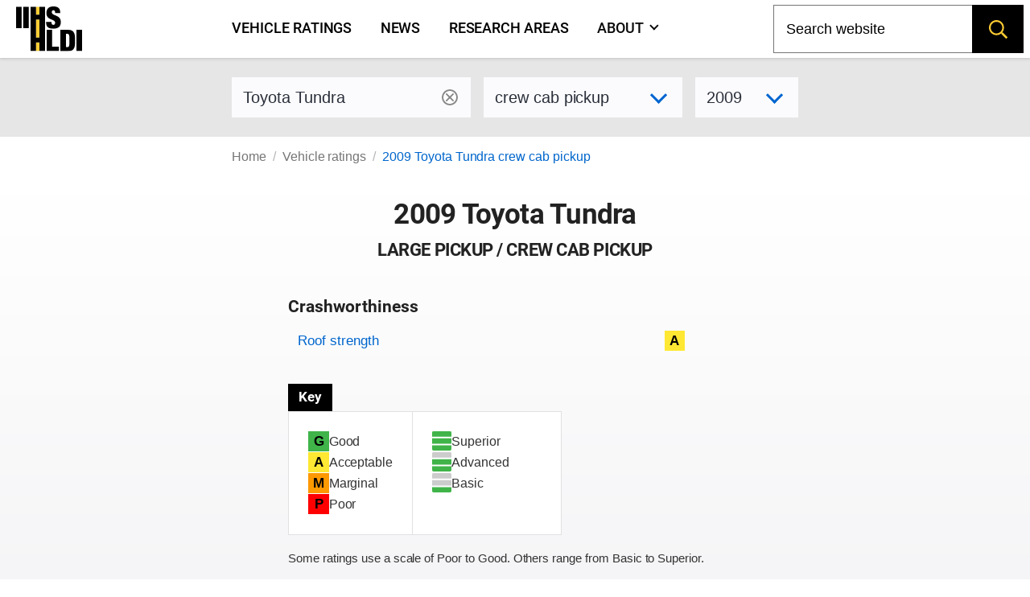

--- FILE ---
content_type: text/html; charset=utf-8
request_url: https://www.iihs.org/ratings/vehicle/toyota/tundra-crew-cab-pickup/2009
body_size: 7226
content:
<!DOCTYPE html>
<html xmlns="http://www.w3.org/1999/xhtml" xmlns:v-on="http://vue.on/xhtml" xmlns:v-bind="http://vue.bind/xhtml" prefix="og: http://ogp.me/ns#" class="no-js" lang="en">
	<head><script>(function(w,i,g){w[g]=w[g]||[];if(typeof w[g].push=='function')w[g].push(i)})
(window,'GTM-NFDVV9L','google_tags_first_party');</script><script>(function(w,d,s,l){w[l]=w[l]||[];(function(){w[l].push(arguments);})('set', 'developer_id.dY2E1Nz', true);
		var f=d.getElementsByTagName(s)[0],
		j=d.createElement(s);j.async=true;j.src='/5qrd/';
		f.parentNode.insertBefore(j,f);
		})(window,document,'script','dataLayer');</script>
		<title>2009 Toyota Tundra</title>
		<meta charset="utf-8" />
		<meta name="description" content="IIHS ratings for the 2009 Toyota Tundra Crew cab pickup - large pickup" />
		<meta name="viewport" content="width=device-width,initial-scale=1" />
		<meta name="theme-color" content="#ffcc33" />
		<meta name="twitter:card" content="summary_large_image" />
		<meta name="twitter:site" content="@IIHS_autosafety" />
		<meta name="google-site-verification" content="7SKSdnUFIX0vq2YkHfOZnHGTxPKkyob7MUusaq3dOu0" />
		<meta id="ogtype" property="og:type" content="website" />
		<meta property="og:locale" content="en_US" />
		<meta property="og:site_name" content="IIHS-HLDI crash testing and highway safety" />
		<meta id="ogtitle" property="og:title" content="2009 Toyota Tundra Crew cab pickup" />
		<meta id="ogdescription" property="og:description" content="2009 Toyota Tundra Crew cab pickup - large pickup" />
		<meta id="ogurl" property="og:url" content="https://www.iihs.org/ratings/vehicle/toyota/tundra-crew-cab-pickup/2009" />
		<meta id="ogimage" property="og:image" content="https://www.iihs.org/frontend/images/IIHS-HLDI-avatar-1200x1200.jpg" />
		<link rel="apple-touch-icon" sizes="180x180" href="/apple-touch-icon.png" />
		<link rel="icon" type="image/png" href="/favicon-32x32.png" />
		<link rel="manifest" href="/site.webmanifest" />
		<link id="built-css" rel="stylesheet" type="text/css" href="/Frontend/build/styles-styles_1275874d8345ad5a8bbc.css" />
		<link rel="stylesheet" type="text/css" href="/Frontend/build/styles-ratings-detail_f92771c8b486a2e07677.css" />
		<link rel="preload" as="image" href="https://www.iihs.org/frontend/images/IIHS-HLDI-avatar-1200x1200.jpg" />
		<script>
		(function (w, d, s, l, i) {
			w[l] = w[l] || []; w[l].push({
				'gtm.start':
					new Date().getTime(), event: 'gtm.js'
			}); var f = d.getElementsByTagName(s)[0],
				j = d.createElement(s), dl = l != 'dataLayer' ? '&amp;l=' + l : ''; j.async = true; j.src =
					'https://www.googletagmanager.com/gtm.js?id=' + i + dl; f.parentNode.insertBefore(j, f);
		})(window, document, 'script', 'dataLayer', 'GTM-NFDVV9L');
	</script>
		<script data-search-pseudo-elements="true" src="https://kit.fontawesome.com/2f7b88d0db.js"></script>
		<script src="/Frontend/build/allnav_33cbe86012dd59ceafc4.js" defer=""></script>
		<script id="cookieyes" type="text/javascript" src="https://cdn-cookieyes.com/client_data/04b714e0391022df89db315d/script.js"></script>
		<script>
		(function () {
			var html = document.documentElement;
			html.className = html.className.replace(/\bno-js\b/, 'js');
		})();
	</script>
		<script type="text/javascript" src="/Frontend/build/ratings-detail_5bfb3f790c56ddf3fe64.js" defer=""></script>
		<!-- Favicons -->
<!-- Google Tag Manager -->
<!-- Start cookieyes banner -->
<!-- End cookieyes banner -->
		<style id="hide-nav-style">
		side-nav-collapse {
			display: none !important
		}
	</style>
		<style>
		.js .nojs-inner-nav {
			display: none !important;
		}
	</style>
	</head>
	<body class="breakout">
		<!-- Google Tag Manager (noscript) -->
		<noscript>
			<iframe src="https://www.googletagmanager.com/ns.html?id=GTM-NFDVV9L" height="0" width="0" style="display:none;visibility:hidden"></iframe>
		</noscript>
		<div id="cssLoadTest"></div>
		<header id="allNav">
			<a class="skip-link screen-reader-text" href="#content">Skip to content</a>
			<div id="navWrap" class="navWrap">
				<nav id="navMenu" class="navbar main-navigation" aria-label="main navigation">
					<main-nav v-bind:page-nodes="[{&quot;Id&quot;:&quot;c6d65c43-b20a-45f5-86f5-bbcd11c37075&quot;,&quot;Title&quot;:&quot;Vehicle ratings&quot;,&quot;Url&quot;:&quot;/ratings&quot;,&quot;MenuTitle&quot;:&quot;Vehicle ratings&quot;,&quot;IsAboutPage&quot;:false,&quot;IsPublished&quot;:true,&quot;HasChildren&quot;:false,&quot;Children&quot;:null,&quot;Parent&quot;:null,&quot;Properties&quot;:{&quot;PageId&quot;:&quot;c6d65c43-b20a-45f5-86f5-bbcd11c37075&quot;,&quot;HeroImage&quot;:&quot;~/media(86f4d476-d13a-42da-89f7-3ff733dd2ada)&quot;,&quot;Menuable&quot;:true,&quot;PublicationStatus&quot;:&quot;published&quot;}},{&quot;Id&quot;:&quot;7b9386ff-7abd-46ca-8ab0-854018d43f0c&quot;,&quot;Title&quot;:&quot;News&quot;,&quot;Url&quot;:&quot;/news&quot;,&quot;MenuTitle&quot;:&quot;News&quot;,&quot;IsAboutPage&quot;:false,&quot;IsPublished&quot;:true,&quot;HasChildren&quot;:false,&quot;Children&quot;:null,&quot;Parent&quot;:null,&quot;Properties&quot;:{&quot;PageId&quot;:&quot;7b9386ff-7abd-46ca-8ab0-854018d43f0c&quot;,&quot;HeroImage&quot;:null,&quot;Menuable&quot;:true,&quot;PublicationStatus&quot;:&quot;published&quot;}},{&quot;Id&quot;:&quot;d34cbb85-1f65-4155-9518-df3f231df0a6&quot;,&quot;Title&quot;:&quot;Research areas&quot;,&quot;Url&quot;:&quot;/research-areas&quot;,&quot;MenuTitle&quot;:&quot;Research areas&quot;,&quot;IsAboutPage&quot;:false,&quot;IsPublished&quot;:true,&quot;HasChildren&quot;:false,&quot;Children&quot;:null,&quot;Parent&quot;:null,&quot;Properties&quot;:{&quot;PageId&quot;:&quot;d34cbb85-1f65-4155-9518-df3f231df0a6&quot;,&quot;HeroImage&quot;:&quot;~/media(f50bfed3-ef92-41ad-ab52-46dcbe73089a)&quot;,&quot;Menuable&quot;:true,&quot;PublicationStatus&quot;:&quot;published&quot;}},{&quot;Id&quot;:&quot;dafd8021-8073-42e1-85da-aa4b9553b822&quot;,&quot;Title&quot;:&quot;Who we are&quot;,&quot;Url&quot;:&quot;/about&quot;,&quot;MenuTitle&quot;:&quot;About&quot;,&quot;IsAboutPage&quot;:true,&quot;IsPublished&quot;:true,&quot;HasChildren&quot;:true,&quot;Children&quot;:[{&quot;Id&quot;:&quot;cbad04a2-a49a-461f-bf92-f525dc7006ff&quot;,&quot;Title&quot;:&quot;Member groups&quot;,&quot;Url&quot;:&quot;/about/member-groups&quot;,&quot;MenuTitle&quot;:&quot;Member groups&quot;,&quot;IsAboutPage&quot;:false,&quot;IsPublished&quot;:false,&quot;HasChildren&quot;:false,&quot;Children&quot;:[],&quot;Parent&quot;:null,&quot;Properties&quot;:null},{&quot;Id&quot;:&quot;7f02b4ba-701d-446c-9151-c123115b429b&quot;,&quot;Title&quot;:&quot;Media resources&quot;,&quot;Url&quot;:&quot;/about/media-resources&quot;,&quot;MenuTitle&quot;:&quot;Media resources&quot;,&quot;IsAboutPage&quot;:false,&quot;IsPublished&quot;:false,&quot;HasChildren&quot;:false,&quot;Children&quot;:[],&quot;Parent&quot;:null,&quot;Properties&quot;:null},{&quot;Id&quot;:&quot;c9753100-102d-4836-b74c-09d354be84d0&quot;,&quot;Title&quot;:&quot;For research partners&quot;,&quot;Url&quot;:&quot;/about/for-research-partners&quot;,&quot;MenuTitle&quot;:&quot;For research partners&quot;,&quot;IsAboutPage&quot;:false,&quot;IsPublished&quot;:false,&quot;HasChildren&quot;:false,&quot;Children&quot;:[],&quot;Parent&quot;:null,&quot;Properties&quot;:null},{&quot;Id&quot;:&quot;8d79c48d-4286-4d51-98ef-f1fd8b5eb4b8&quot;,&quot;Title&quot;:&quot;Contact us&quot;,&quot;Url&quot;:&quot;/about/contact&quot;,&quot;MenuTitle&quot;:&quot;Contact us&quot;,&quot;IsAboutPage&quot;:false,&quot;IsPublished&quot;:false,&quot;HasChildren&quot;:false,&quot;Children&quot;:[],&quot;Parent&quot;:null,&quot;Properties&quot;:null},{&quot;Id&quot;:&quot;4054a6ee-6a8d-4474-b167-08258734cb50&quot;,&quot;Title&quot;:&quot;Careers&quot;,&quot;Url&quot;:&quot;/about/careers&quot;,&quot;MenuTitle&quot;:&quot;Careers&quot;,&quot;IsAboutPage&quot;:false,&quot;IsPublished&quot;:false,&quot;HasChildren&quot;:false,&quot;Children&quot;:[],&quot;Parent&quot;:null,&quot;Properties&quot;:null},{&quot;Id&quot;:&quot;c0ebab6b-d016-4c32-a703-8a0d29ee5f9c&quot;,&quot;Title&quot;:&quot;50th anniversary&quot;,&quot;Url&quot;:&quot;/about/50th-anniversary&quot;,&quot;MenuTitle&quot;:&quot;50th anniversary&quot;,&quot;IsAboutPage&quot;:false,&quot;IsPublished&quot;:false,&quot;HasChildren&quot;:false,&quot;Children&quot;:[],&quot;Parent&quot;:null,&quot;Properties&quot;:null}],&quot;Parent&quot;:null,&quot;Properties&quot;:{&quot;PageId&quot;:&quot;dafd8021-8073-42e1-85da-aa4b9553b822&quot;,&quot;HeroImage&quot;:&quot;~/media(ab7816e9-6597-4f06-af14-10f1d390f2f4)&quot;,&quot;Menuable&quot;:true,&quot;PublicationStatus&quot;:&quot;published&quot;}}]" v-bind:pages-to-exclude="[&quot;c0ebab6b-d016-4c32-a703-8a0d29ee5f9c&quot;]"></main-nav>
					<!-- fallback html for no js -->
					<div class="nojs-inner-nav container">
						<div class="navbar-brand"><a class="navbar-item navlogo " href="/"><img src="/frontend/images/logo-no-lettering.svg" alt="IIHS-HLDI logo" width="82" height="56" /></a></div>
						<div id="navbar-menu-id" class="navbar-menu is-active">
							<!-- nav link items -->
							<div class="navbar-start"><a class="navbar-item" v-on:click="closeBurger()" href="/ratings"> Vehicle ratings </a><a class="navbar-item" v-on:click="closeBurger()" href="/news"> News </a><a class="navbar-item" v-on:click="closeBurger()" href="/research-areas"> Research areas </a><a class="navbar-item" v-on:click="closeBurger()" href="/about"> About </a></div>
						</div>
					</div>
				</nav>
			</div>
			<back-to-top></back-to-top>
		</header>
		<div class="normal-bread">
			<div class="breadcrumb">
				<nav class="breadcrumb" aria-label="breadcrumbs">
					<ul>
						<li class=""><a href="/">Home</a></li>
						<li class=""><a href="/ratings">Vehicle ratings</a></li>
						<li class="is-active"><a href="/ratings/vehicle/toyota/tundra-crew-cab-pickup/2009">2009 Toyota Tundra crew cab pickup</a></li>
					</ul>
				</nav>
			</div>
		</div>
		<main class="page-wrap">
			<div class="container">
				<div id="content" class="biosid-blocks rating-detail">
					<section class="rating-header-search topics-item-header is-full-breakout" style="z-index:20">
						<div class="lookup">
							<div class="notification">
								<vehicle-lookup placeholder-text="Toyota Tundra"></vehicle-lookup>
								<div class="is-variant-drop ">
									<vehicle-sub-lookup make-name="Toyota" model-name="Tundra" variant-type="Crew cab pickup" v-bind:model-year="2009"></vehicle-sub-lookup>
								</div>
							</div>
						</div>
					</section>
					<div class="quick-bread">
						<div class="breadcrumb">
							<nav class="breadcrumb" aria-label="breadcrumbs">
								<ul>
									<li class=""><a href="/">Home</a></li>
									<li class=""><a href="/ratings">Vehicle ratings</a></li>
									<li class="is-active"><a href="/ratings/vehicle/toyota/tundra-crew-cab-pickup/2009">2009 Toyota Tundra crew cab pickup</a></li>
								</ul>
							</nav>
						</div>
					</div>
					<section class="rating-header is-hero hero is-full-breakout">
						<div class="hero-body">
							<div class="no-vehicle-image"></div>
							<div class="vehicle-left">
								<h1 class="head">2009 Toyota Tundra</h1>
								<h2>large pickup / Crew cab pickup</h2>
							</div>
							<div class="vehicle-right">
								<figure class="feature has-text-centered-desktop"></figure>
							</div>
							<div class="ratings-overview">
								<h3>Crashworthiness</h3>
								<table class="table rating-table is-fullwidth ">
									<caption class="sr-only">Rating overview</caption>
									<thead>
										<tr>
											<th scope="col" class="sr-only">Evaluation criteria</th>
											<th scope="col" class="sr-only">Rating</th>
										</tr>
									</thead>
									<tbody>
										<tr class="overall-rating">
											<th scope="row"><a href="#roof-strength">Roof strength</a></th>
											<td>
												<div class="rating-icon-block"><abbr aria-label="Acceptable" class="is-acceptable is-gamp tag" role="tooltip">A</abbr></div>
											</td>
										</tr>
									</tbody>
								</table>
								<section class="key">
									<p class="tag is-black ">Key</p>
									<div class="is-legend">
										<div class="gamp-key-vertical">
											<div class="gamp-key-item"><abbr class="is-gamp tag is-good" title="Good" aria-label="Good" role="tooltip">G</abbr><span>Good</span></div>
											<div class="gamp-key-item"><abbr class="is-gamp tag is-acceptable" title="Acceptable" aria-label="Acceptable" role="tooltip">A</abbr><span>Acceptable</span></div>
											<div class="gamp-key-item"><abbr class="is-gamp tag is-marginal" title="Marginal" aria-label="Marginal" role="tooltip">M</abbr><span>Marginal</span></div>
											<div class="gamp-key-item"><abbr class="is-gamp tag is-poor" title="Poor" aria-label="Poor" role="tooltip">P</abbr><span>Poor</span></div>
										</div>
										<div class="fcp-key-vertical">
											<div class="fcp-key-item"><abbr class="is-fcp is-superior" title="Superior" aria-label="Superior" role="tooltip"><span class="fcp-superior"></span>Superior</abbr></div>
											<div class="fcp-key-item"><abbr class="is-fcp is-advanced" title="Advanced" aria-label="Advanced" role="tooltip"><span class="fcp-advanced"></span>Advanced</abbr></div>
											<div class="fcp-key-item"><abbr class="is-fcp is-basic" title="Basic" aria-label="Basic" role="tooltip"><span class="fcp-basic"></span>Basic</abbr></div>
										</div>
									</div>
									<p class="small">Some ratings use a scale of Poor to Good. Others range from Basic to Superior.</p>
								</section>
							</div>
						</div>
					</section>
					<nav role="navigation" aria-label="On this page navigation" class="l-nav sticky is-ratings-nav is-hidden-touch">
						<div class="menu topics-menu">
							<div class="menu-label is-hidden">Test types</div>
							<ul class="menu-list" v-scrollspy-nav="">
								<li><a href="#roof-strength">Roof strength</a></li>
							</ul>
						</div>
					</nav>
					<div id="main-copy">
						<section id="roof-strength" class="subsection" v-scrollspy="">
							<h2>Roof strength</h2>
							<div id="roof-strength-2791" xmlns="">
								<p>Tested vehicle: <kbd>2016 Toyota Tundra SR5 CrewMax 2wd</kbd><br /><em>Rating applies to 2007-21 models</em></p>
								<p></p>
								<div>
									<table class="table rating-table is-fullwidth">
										<tbody>
											<tr>
												<th>Overall evaluation</th>
												<td>
													<div class="rating-icon-block"><abbr aria-label="Acceptable" class="is-acceptable is-gamp tag" role="tooltip">A</abbr></div>
												</td>
											</tr>
											<tr>
												<th>Curb weight</th>
												<td>5,432 lbs</td>
											</tr>
											<tr>
												<th>Peak force</th>
												<td>21,384 lbs</td>
											</tr>
											<tr>
												<th>Strength-to-weight ratio</th>
												<td>3.94</td>
											</tr>
										</tbody>
									</table>
								</div>
							</div>
							<p class="about-test" xmlns=""><a href="/ratings/about-our-tests/roof-strength/"><i class="fa-sharp fa-light fa-memo-circle-info fa-sm"></i> About the roof strength test</a></p>
						</section>
					</div>
				</div>
			</div>
		</main>
		<footer class="footer">
			<p class="sr-only">End of main content</p>
			<div class="container">
				<div class="colophon">
					<div class="social-wrapper">
						<section class="social-share-footer">
							<a class="navbar-item" href="https://facebook.com/iihs.org/" aria-label="Facebook">
								<svg aria-hidden="true" focusable="false" data-prefix="fab" data-icon="facebook" role="img" viewBox="0 0 530 512" xmlns="http://www.w3.org/2000/svg">
									<path fill="currentColor" d="M504 256C504 119 393 8 256 8S8 119 8 256c0 123.78 90.69 226.38 209.25 245V327.69h-63V256h63v-54.64c0-62.15 37-96.48 93.67-96.48 27.14 0 55.52 4.84 55.52 4.84v61h-31.28c-30.8 0-40.41 19.12-40.41 38.73V256h68.78l-11 71.69h-57.78V501C413.31 482.38 504 379.78 504 256z" />
								</svg>
								<span class="screen-reader-text">Facebook</span>
							</a>
							<a class="navbar-item" href="https://twitter.com/IIHS_autosafety" aria-label="Twitter">
								<svg aria-hidden="true" focusable="false" data-prefix="fab" data-icon="twitter" role="img" viewBox="0 0 512 512" xmlns="http://www.w3.org/2000/svg">
									<path fill="currentColor" d="M389.2 48h70.6L305.6 224.2 487 464H345L233.7 318.6 106.5 464H35.8L200.7 275.5 26.8 48H172.4L272.9 180.9 389.2 48zM364.4 421.8h39.1L151.1 88h-42L364.4 421.8z" />
								</svg>
								<span class="screen-reader-text">Twitter</span>
							</a>
							<a class="navbar-item" href="https://www.instagram.com/iihs_autosafety/" aria-label="Instagram">
								<svg aria-hidden="true" focusable="false" data-prefix="fab" data-icon="instagram" role="img" viewBox="0 0 512 512" xmlns="http://www.w3.org/2000/svg">
									<path fill="currentColor" d="M224.1 141c-63.6 0-114.9 51.3-114.9 114.9s51.3 114.9 114.9 114.9S339 319.5 339 255.9 287.7 141 224.1 141zm0 189.6c-41.1 0-74.7-33.5-74.7-74.7s33.5-74.7 74.7-74.7 74.7 33.5 74.7 74.7-33.6 74.7-74.7 74.7zm146.4-194.3c0 14.9-12 26.8-26.8 26.8-14.9 0-26.8-12-26.8-26.8s12-26.8 26.8-26.8 26.8 12 26.8 26.8zm76.1 27.2c-1.7-35.9-9.9-67.7-36.2-93.9-26.2-26.2-58-34.4-93.9-36.2-37-2.1-147.9-2.1-184.9 0-35.8 1.7-67.6 9.9-93.9 36.1s-34.4 58-36.2 93.9c-2.1 37-2.1 147.9 0 184.9 1.7 35.9 9.9 67.7 36.2 93.9s58 34.4 93.9 36.2c37 2.1 147.9 2.1 184.9 0 35.9-1.7 67.7-9.9 93.9-36.2 26.2-26.2 34.4-58 36.2-93.9 2.1-37 2.1-147.8 0-184.8zM398.8 388c-7.8 19.6-22.9 34.7-42.6 42.6-29.5 11.7-99.5 9-132.1 9s-102.7 2.6-132.1-9c-19.6-7.8-34.7-22.9-42.6-42.6-11.7-29.5-9-99.5-9-132.1s-2.6-102.7 9-132.1c7.8-19.6 22.9-34.7 42.6-42.6 29.5-11.7 99.5-9 132.1-9s102.7-2.6 132.1 9c19.6 7.8 34.7 22.9 42.6 42.6 11.7 29.5 9 99.5 9 132.1s2.7 102.7-9 132.1z" />
								</svg>
								<span class="screen-reader-text">Instagram</span>
							</a>
							<a class="navbar-item" href="https://youtube.com/@iihs-hldi" aria-label="YouTube">
								<svg aria-hidden="true" focusable="false" data-prefix="fab" data-icon="youtube" role="img" viewBox="0 0 576 512" xmlns="http://www.w3.org/2000/svg">
									<path fill="currentColor" d="M549.655 124.083c-6.281-23.65-24.787-42.276-48.284-48.597C458.781 64 288 64 288 64S117.22 64 74.629 75.486c-23.497 6.322-42.003 24.947-48.284 48.597-11.412 42.867-11.412 132.305-11.412 132.305s0 89.438 11.412 132.305c6.281 23.65 24.787 41.5 48.284 47.821C117.22 448 288 448 288 448s170.78 0 213.371-11.486c23.497-6.321 42.003-24.171 48.284-47.821 11.412-42.867 11.412-132.305 11.412-132.305s0-89.438-11.412-132.305zm-317.51 213.508V175.185l142.739 81.205-142.739 81.201z" />
								</svg>
								<span class="screen-reader-text">Youtube</span>
							</a>
							<a class="navbar-item" href="https://www.linkedin.com/company/iihs-hldi/" aria-label="Linkedin">
								<svg aria-hidden="true" focusable="false" data-prefix="fab" data-icon="linkedin" class="svg-inline--fa fa-linkedin fa-w-14" role="img" viewBox="0 0 512 512" xmlns="http://www.w3.org/2000/svg">
									<path fill="currentColor" d="M416 32H31.9C14.3 32 0 46.5 0 64.3v383.4C0 465.5 14.3 480 31.9 480H416c17.6 0 32-14.5 32-32.3V64.3c0-17.8-14.4-32.3-32-32.3zM135.4 416H69V202.2h66.5V416zm-33.2-243c-21.3 0-38.5-17.3-38.5-38.5S80.9 96 102.2 96c21.2 0 38.5 17.3 38.5 38.5 0 21.3-17.2 38.5-38.5 38.5zm282.1 243h-66.4V312c0-24.8-.5-56.7-34.5-56.7-34.6 0-39.9 27-39.9 54.9V416h-66.4V202.2h63.7v29.2h.9c8.9-16.8 30.6-34.5 62.9-34.5 67.2 0 79.7 44.3 79.7 101.9V416z" />
								</svg>
								<span class="screen-reader-text">Linkedin</span>
							</a>
							<a class="navbar-item" href="https://www.tiktok.com/@iihs_autosafety" aria-label="TikTok">
								<svg aria-hidden="true" focusable="false" data-prefix="fab" data-icon="tiktok" class="svg-inline--fa fa-linkedin fa-w-14" role="img" viewBox="0 0 532 532" xmlns="http://www.w3.org/2000/svg">
									<path fill="currentColor" d="M448,209.91a210.06,210.06,0,0,1-122.77-39.25V349.38A162.55,162.55,0,1,1,185,188.31V278.2a74.62,74.62,0,1,0,52.23,71.18V0l88,0a121.18,121.18,0,0,0,1.86,22.17h0A122.18,122.18,0,0,0,381,102.39a121.43,121.43,0,0,0,67,20.14Z" />
								</svg>
								<span class="screen-reader-text">TikTok</span>
							</a>
						</section>
					</div>
					<hr class="is-hidden-touch" />
					<section class="footer-urls">
						<div>
							<p><a href="/ratings">Vehicle ratings</a></p>
							<p><a href="/news">News</a></p>
							<p><a href="/research-areas">Research areas</a></p>
						</div>
						<div class="about-us">
							<p><a href="/about">Who we are</a></p>
							<p><a href="/about/member-groups">Member groups</a></p>
							<p><a href="/about/careers">Careers</a></p>
						</div>
						<div>
							<p><a href="/about/media-resources">Media resources</a></p>
							<p><a href="/about/contact">Contact us</a></p>
						</div>
						<hr class="is-hidden-desktop" />
						<div class="resources">
							<p class="subtitle" style="margin-bottom:6px"><a href="https://classroom.iihs.org/"><img src="/media/9b233070-7a51-4ec1-bb61-d88f104db648/hI3wMQ/misc/crash-science-logo.png" width="270px" alt="Crash science in the classroom" /></a></p>
							<p>
								<small><a href="https://classroom.iihs.org/" style="font-weight:500">A free resource for students and teachers</a></small>
								<span style="width:.75rem;height:.75rem;display:inline-block;margin-left:5px">
									<svg aria-hidden="true" focusable="false" data-prefix="far" data-icon="external-link-alt" role="img" viewBox="0 0 512 512" xmlns="http://www.w3.org/2000/svg">
										<path fill="currentColor" d="M432,288H416a16,16,0,0,0-16,16V458a6,6,0,0,1-6,6H54a6,6,0,0,1-6-6V118a6,6,0,0,1,6-6H208a16,16,0,0,0,16-16V80a16,16,0,0,0-16-16H48A48,48,0,0,0,0,112V464a48,48,0,0,0,48,48H400a48,48,0,0,0,48-48V304A16,16,0,0,0,432,288ZM500,0H364a12,12,0,0,0-8.48,20.48l48.19,48.21L131.51,340.89a12,12,0,0,0,0,17l22.63,22.63a12,12,0,0,0,17,0l272.2-272.21,48.21,48.2A12,12,0,0,0,512,148V12A12,12,0,0,0,500,0Z" />
									</svg>
								</span>
							</p>
						</div>
					</section>
					<hr />
					<div class="footer-grid">
						<figure class="footer-logo has-text-centered">
							<a id="30by30" href="/30x30"><img class="is-hidden-touch" src="/media/a812c28c-09fe-4d29-b17e-301eab4e38a0/lLSUHw/misc/30x30/30x30-vertical.png" alt="30 by 30 - reduce roadway fatalities 30 percent by 2030" /><img class="is-hidden-desktop" src="/media/20575ba0-fb52-4803-a04c-b2de01bf75cb/ERl8dw/misc/30x30/3030.png" alt="30 by 30 - reduce roadway fatalities 30 percent by 2030" /></a>
							<figcaption><a href="/30x30" class="button">Learn about the initiative</a></figcaption>
						</figure>
						<div class="footer-mission">
							<h2 style="padding-bottom:2rem">Making roads and vehicles safer for everyone.</h2>
							<p>The <strong>Insurance Institute for Highway Safety (IIHS)</strong> is an independent, nonprofit scientific and educational organization dedicated to reducing deaths, injuries and property damage from motor vehicle crashes through research and evaluation and through education of consumers, policymakers and safety professionals.</p>
							<p>The <strong>Highway Loss Data Institute (HLDI)</strong> shares and supports this mission through scientific studies of insurance data representing the human and economic losses resulting from the ownership and operation of different types of vehicles and by publishing insurance loss results by vehicle make and model.</p>
							<p>Both organizations are wholly supported by <a href="/about/member-groups">these auto insurers and insurance associations</a>.</p>
							<p>©1996-2026, Insurance Institute for Highway Safety, Highway Loss Data Institute, 501(c)(3) organizations | <a href="/copyright-information-and-privacy-policy">Copyright information and privacy policy</a></p>
						</div>
					</div>
				</div>
			</div>
		</footer>
	<script defer src="https://static.cloudflareinsights.com/beacon.min.js/vcd15cbe7772f49c399c6a5babf22c1241717689176015" integrity="sha512-ZpsOmlRQV6y907TI0dKBHq9Md29nnaEIPlkf84rnaERnq6zvWvPUqr2ft8M1aS28oN72PdrCzSjY4U6VaAw1EQ==" data-cf-beacon='{"version":"2024.11.0","token":"cde34c0bcf3d493e9885cc8bfa5bcb57","server_timing":{"name":{"cfCacheStatus":true,"cfEdge":true,"cfExtPri":true,"cfL4":true,"cfOrigin":true,"cfSpeedBrain":true},"location_startswith":null}}' crossorigin="anonymous"></script>
</body>
</html>